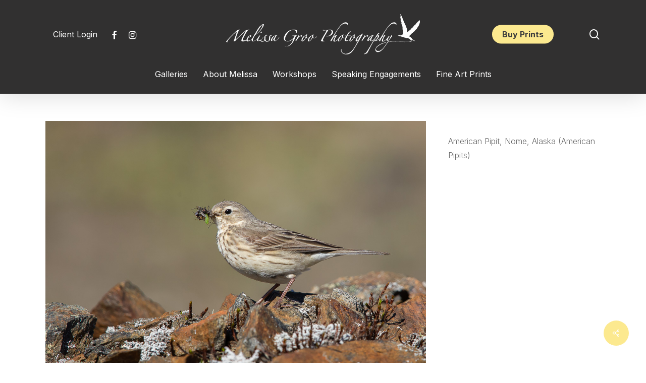

--- FILE ---
content_type: text/css
request_url: https://www.melissagroo.com/wp-content/uploads/salient/menu-dynamic.css?ver=25970
body_size: 9010
content:
#header-outer .nectar-ext-menu-item .image-layer-outer,#header-outer .nectar-ext-menu-item .image-layer,#header-outer .nectar-ext-menu-item .color-overlay,#slide-out-widget-area .nectar-ext-menu-item .image-layer-outer,#slide-out-widget-area .nectar-ext-menu-item .color-overlay,#slide-out-widget-area .nectar-ext-menu-item .image-layer{position:absolute;top:0;left:0;width:100%;height:100%;overflow:hidden;}.nectar-ext-menu-item .inner-content{position:relative;z-index:10;width:100%;}.nectar-ext-menu-item .image-layer{background-size:cover;background-position:center;transition:opacity 0.25s ease 0.1s;}.nectar-ext-menu-item .image-layer video{object-fit:cover;width:100%;height:100%;}#header-outer nav .nectar-ext-menu-item .image-layer:not(.loaded){background-image:none!important;}#header-outer nav .nectar-ext-menu-item .image-layer{opacity:0;}#header-outer nav .nectar-ext-menu-item .image-layer.loaded{opacity:1;}.nectar-ext-menu-item span[class*="inherit-h"] + .menu-item-desc{margin-top:0.4rem;}#mobile-menu .nectar-ext-menu-item .title,#slide-out-widget-area .nectar-ext-menu-item .title,.nectar-ext-menu-item .menu-title-text,.nectar-ext-menu-item .menu-item-desc{position:relative;}.nectar-ext-menu-item .menu-item-desc{display:block;line-height:1.4em;}body #slide-out-widget-area .nectar-ext-menu-item .menu-item-desc{line-height:1.4em;}#mobile-menu .nectar-ext-menu-item .title,#slide-out-widget-area .nectar-ext-menu-item:not(.style-img-above-text) .title,.nectar-ext-menu-item:not(.style-img-above-text) .menu-title-text,.nectar-ext-menu-item:not(.style-img-above-text) .menu-item-desc,.nectar-ext-menu-item:not(.style-img-above-text) i:before,.nectar-ext-menu-item:not(.style-img-above-text) .svg-icon{color:#fff;}#mobile-menu .nectar-ext-menu-item.style-img-above-text .title{color:inherit;}.sf-menu li ul li a .nectar-ext-menu-item .menu-title-text:after{display:none;}.menu-item .widget-area-active[data-margin="default"] > div:not(:last-child){margin-bottom:20px;}.nectar-ext-menu-item__button{display:inline-block;padding-top:2em;}#header-outer nav li:not([class*="current"]) > a .nectar-ext-menu-item .inner-content.has-button .title .menu-title-text{background-image:none;}.nectar-ext-menu-item__button .nectar-cta:not([data-color="transparent"]){margin-top:.8em;margin-bottom:.8em;}.nectar-ext-menu-item .color-overlay{transition:opacity 0.5s cubic-bezier(.15,.75,.5,1);}.nectar-ext-menu-item:hover .hover-zoom-in-slow .image-layer{transform:scale(1.15);transition:transform 4s cubic-bezier(0.1,0.2,.7,1);}.nectar-ext-menu-item:hover .hover-zoom-in-slow .color-overlay{transition:opacity 1.5s cubic-bezier(.15,.75,.5,1);}.nectar-ext-menu-item .hover-zoom-in-slow .image-layer{transition:transform 0.5s cubic-bezier(.15,.75,.5,1);}.nectar-ext-menu-item .hover-zoom-in-slow .color-overlay{transition:opacity 0.5s cubic-bezier(.15,.75,.5,1);}.nectar-ext-menu-item:hover .hover-zoom-in .image-layer{transform:scale(1.12);}.nectar-ext-menu-item .hover-zoom-in .image-layer{transition:transform 0.5s cubic-bezier(.15,.75,.5,1);}.nectar-ext-menu-item{display:flex;text-align:left;}#slide-out-widget-area .nectar-ext-menu-item .title,#slide-out-widget-area .nectar-ext-menu-item .menu-item-desc,#slide-out-widget-area .nectar-ext-menu-item .menu-title-text,#mobile-menu .nectar-ext-menu-item .title,#mobile-menu .nectar-ext-menu-item .menu-item-desc,#mobile-menu .nectar-ext-menu-item .menu-title-text{color:inherit!important;}#slide-out-widget-area .nectar-ext-menu-item,#mobile-menu .nectar-ext-menu-item{display:block;}#slide-out-widget-area .nectar-ext-menu-item .inner-content,#mobile-menu .nectar-ext-menu-item .inner-content{width:100%;}#slide-out-widget-area.fullscreen-alt .nectar-ext-menu-item,#slide-out-widget-area.fullscreen .nectar-ext-menu-item{text-align:center;}#header-outer .nectar-ext-menu-item.style-img-above-text .image-layer-outer,#slide-out-widget-area .nectar-ext-menu-item.style-img-above-text .image-layer-outer{position:relative;}#header-outer .nectar-ext-menu-item.style-img-above-text,#slide-out-widget-area .nectar-ext-menu-item.style-img-above-text{flex-direction:column;}#header-outer li.menu-item-12 > a .nectar-menu-label{color:#333333;}#header-outer li.menu-item-12 > a .nectar-menu-label:before{background-color:#333333;}#header-outer:not(.transparent) li.menu-item-12 > a > .menu-title-text{color:#3d3d3d;transition:color 0.25s ease;}#header-outer:not(.transparent) .menu-item-12[class*="menu-item-btn-style-button-border"] > a,#header-outer .menu-item-12[class*="menu-item-btn-style"]:not([class*="menu-item-btn-style-button-border"]) > a,#header-outer #top .sf-menu .menu-item-12[class*="menu-item-btn-style"]:not([class*="menu-item-btn-style-button-border"]) > a,#header-outer.transparent nav > ul.sf-menu .menu-item.menu-item-12[class*="menu-item-btn-style"]:not([class*="menu-item-btn-style-button-border"]) > a,#header-outer.transparent #top nav > ul.sf-menu .menu-item.menu-item-12[class*="menu-item-btn-style"]:not([class*="menu-item-btn-style-button-border"]) > a,#header-outer #top nav .sf-menu > .menu-item-12[class*="menu-item-btn-style"]:not([class*="menu-item-btn-style-button-border"]).sfHover:not(#social-in-menu) > a{color:#3d3d3d!important;}#header-outer[data-lhe="animated_underline"]:not(.transparent) #top nav > ul > li.menu-item-12 > a > .menu-title-text:after{border-color:#333333;}#header-outer:not(.transparent) li.menu-item-12 > a:hover > .menu-title-text,#header-outer:not(.transparent) #top li.menu-item-12 > a:hover > .sf-sub-indicator i,#header-outer:not(.transparent) li.menu-item-12.sfHover > a > .menu-title-text,#header-outer:not(.transparent) #top li.menu-item-12.sfHover > a > .sf-sub-indicator i,body #header-outer[data-has-menu="true"]:not(.transparent) #top li.menu-item-12[class*="current"] > a > i.nectar-menu-icon,#header-outer:not(.transparent) li.menu-item-12[class*="current"] > a > .menu-title-text{color:#333333!important;}#header-outer .menu-item-12[class*="menu-item-btn-style-button"] > a:hover,#header-outer #top nav .sf-menu li.menu-item.menu-item-12[class*="menu-item-btn-style-button"] > a:hover,#header-outer .menu-item-12[class*="current"][class*="menu-item-btn-style-button"] > a,#header-outer #top nav .sf-menu li.menu-item.menu-item-12[class*="current"][class*="menu-item-btn-style-button"] > a{color:#333333!important;}@media only screen and (max-width:999px){body #header-outer #logo{position:relative;margin:0 0;}body #header-space{height:84px;}body[data-button-style^="rounded"] #header-outer .menu-item-12 > a{border-left-width:15px;border-right-width:15px;}body[data-button-style^="rounded"] #header-outer .menu-item-12 > a:before,body[data-button-style^="rounded"] #header-outer .menu-item-12 > a:after{left:-15px;width:calc(100% + 30px);}}@media only screen and (min-width:1000px){body #header-outer .menu-item-12 > a{border-left-width:24px;border-right-width:24px;}body #header-outer #header-secondary-outer .menu-item-12 > a{border-left:12px solid transparent;border-right:12px solid transparent;}body #header-outer .menu-item-12 > a:before,body #header-outer .menu-item-12 > a:after{left:-24px;height:calc(100% + 24px);width:calc(100% + 48px);}#header-outer #header-secondary-outer .menu-item-12 > a:before,#header-outer #header-secondary-outer .menu-item-12 > a:after{left:-12px;width:calc(100% + 24px);}}#header-outer .menu-item-12 > a{border:12px solid transparent;opacity:1!important;}#header-outer #header-secondary-outer .menu-item-12 > a{border-top:0;border-bottom:0;}#header-outer #top li.menu-item-12 > a .nectar-menu-icon{transition:none;}body #header-outer[data-has-menu][data-format] header#top nav ul.sf-menu li.menu-item.menu-item-12[class*="menu-item-btn-style"] > a *:not(.char),body #header-outer[data-has-menu][data-format] header#top nav ul.sf-menu li.menu-item.menu-item-12[class*="menu-item-btn-style"] > a:hover *:not(.char){color:inherit!important;transition:none;opacity:1;}#header-outer .menu-item-12 > a:before,#header-outer .menu-item-12 > a:after{position:absolute;top:50%!important;left:-12px;width:calc(100% + 24px);height:calc(100% + 24px);content:"";display:block;z-index:-1;transform-origin:top;transform:translateY(-50%)!important;transition:opacity .45s cubic-bezier(0.25,1,0.33,1),transform .45s cubic-bezier(0.25,1,0.33,1),border-color .45s cubic-bezier(0.25,1,0.33,1),color .45s cubic-bezier(0.25,1,0.33,1),background-color .45s cubic-bezier(0.25,1,0.33,1),box-shadow .45s cubic-bezier(0.25,1,0.33,1);}#header-outer #header-secondary-outer .menu-item-12 > a:after,#header-outer #header-secondary-outer .menu-item-12 > a:before{height:calc(100% + 12px);}#header-outer .menu-item-12 > a:after{opacity:0;transition:opacity 0.3s ease,transform 0.3s ease;}#header-outer .menu-item-12 > a .menu-title-text:after{display:none!important;}#header-outer .menu-item-12 > a{color:#fff;}#header-outer .menu-item-12 > a:before{background:#fce98f;}#header-outer .menu-item-12 > a:hover:after,#header-outer .menu-item-12[class*="current"] > a:after{opacity:1;}